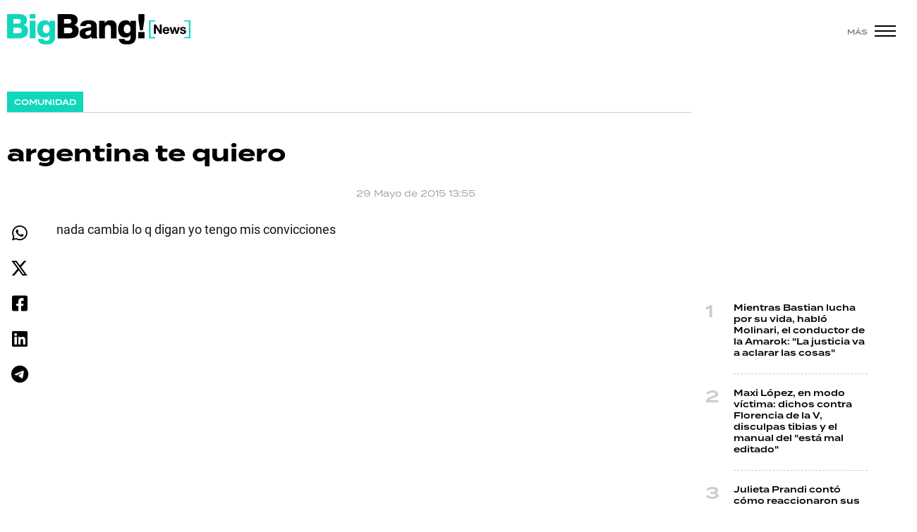

--- FILE ---
content_type: text/html; charset=ISO-8859-1
request_url: https://www.bigbangnews.com/comunidad/argentina-te-quiero-n1827
body_size: 7303
content:
<!DOCTYPE html>
<html lang="es">
<head>
	<title>argentina te quiero - Big Bang! News</title>
    <meta charset="iso-8859-1" />	
	<meta name="description" content="" />	
	<meta name="keywords" content="" />
                            
            <link rel="canonical" href="https://www.bigbangnews.com/comunidad/argentina-te-quiero-n1827" />
        <meta name="robots" content="index, follow, max-image-preview:large"/>
    <link rel="amphtml" href="https://www.bigbangnews.com/comunidad/argentina-te-quiero-n1827/amp"/>
    <meta property="og:url" content="https://www.bigbangnews.com/comunidad/argentina-te-quiero-n1827" />
    <meta property="og:title" content="argentina te quiero" />
    <meta property="og:description" content="" />
        
    
    <meta name="og:type" content="article" />
    <meta name="og:site_name" content="Big Bang! News" />
    <meta name="og:region" content="Buenos Aires" />
    <meta name="og:country-name" content="Argentina" />   
    
    <meta name="twitter:card" content="summary_large_image" />
    <meta name="twitter:title" content="argentina te quiero - Big Bang! News" />
     
        <meta name="twitter:site" content="@bigbangnw" />
    <meta name="twitter:creator" content="@bigbangnw" />
        
    <meta name="twitter:domain" content="https://www.bigbangnews.com/" />
    <meta name="twitter:description" content="" />   
    <script type="application/ld+json">
    [
    {
        "@context": "http:\/\/schema.org",
        "@type": "NewsArticle",
        "headline": "argentina te quiero",
        "url": "https:\/\/www.bigbangnews.com\/comunidad\/argentina-te-quiero-n1827",
        "dateCreated": "2023-10-26T16:31:03-03:00",
        "dateModified": "2023-10-26T16:31:03-03:00",
        "datePublished": "2015-05-29T13:55:00-03:00",
        "articleSection": "Comunidad",
        "keywords": "",
        "publisher": {
            "@type": "Organization",
            "@name": "Big Bang! News",
            "logo": {
                "@type": "ImageObject",
                "url": "https:\/\/statics.bigbangnews.com\/bbn\/img\/global\/og_image.jpg",
                "width": "350",
                "height": "350"
            }
        },
        "mainEntityOfPage": {
            "@type": "WebPage",
            "@id": "https:\/\/www.bigbangnews.com\/comunidad\/argentina-te-quiero-n1827"
        },
        "author": {
            "@type": "Person",
            "name": "Big Bang! News"
        },
        "image": "https:\/\/statics.bigbangnews.com\/bbn\/img\/global\/og_image.jpg"
    },
    {
        "@context": "http:\/\/schema.org",
        "@type": "BreadcrumbList",
        "itemListElement": [
            {
                "@type": "ListItem",
                "position": "1",
                "name": "Comunidad",
                "item": "https:\/\/www.bigbangnews.com\/comunidad\/"
            },
            {
                "@type": "ListItem",
                "position": "2",
                "name": "argentina te quiero"
            }
        ]
    }
]
</script>  
        <meta name="theme-color" content="#ffffff">
    <meta name="msapplication-navbutton-color" content="#ffffff">
    <meta name="apple-mobile-web-app-status-bar-style" content="#ffffff"> 
          	  
	<meta name="author" content="Sourtech">
    <meta name="generator" content="AmuraCMS powered by Sourtech" />
    <meta name="viewport" content="width=device-width, initial-scale=1">
    <link rel="dns-prefetch" href="//use.typekit.net" />	
    <link rel="dns-prefetch" href="//cdnjs.cloudflare.com" />
    <link rel="dns-prefetch" href="//unpkg.com" />
    <link rel="preconnect" href="https://use.typekit.net">
	    <link rel="dns-prefetch" href="//statics.bigbangnews.com/"/>
<link rel="preconnect" href="https://statics.bigbangnews.com/"/>
<link rel="manifest" href="https://statics.bigbangnews.com/bbn/manifest.json" />


  
 
<link rel="preload" href="https://use.typekit.net/fpk5gwe.css" as="style" onload="this.onload=null;this.rel='stylesheet'">
<link rel="preload" href="https://cdnjs.cloudflare.com/ajax/libs/font-awesome/6.4.2/css/all.min.css" as="style" onload="this.onload=null;this.rel='stylesheet'">
<link rel="preload" href="https://cdnjs.cloudflare.com/ajax/libs/Swiper/7.0.2/swiper-bundle.css" as="style" onload="this.onload=null;this.rel='stylesheet'">
<link type="text/css" rel="stylesheet" href="https://statics.bigbangnews.com/bbn/css/bbn.css?v=1698435556" />
        
    <link rel="shortcut icon" href="https://statics.bigbangnews.com/bbn/img/global/favicon.svg"/>
	<link rel="icon" href="https://statics.bigbangnews.com/bbn/img/global/favicon.svg" sizes="302x241" />
	<link rel="apple-touch-icon" href="https://statics.bigbangnews.com/bbn/img/global/favicon.svg" />
	<meta name="msapplication-TileImage" content="https://statics.bigbangnews.com/bbn/img/global/favicon.svg" />   
        	
		<!-- Google tag (gtag.js) -->
		<script async src="https://www.googletagmanager.com/gtag/js?id=G-WS7PMV70WB"></script>
		<script>
		  window.dataLayer = window.dataLayer || [];
		  function gtag(){dataLayer.push(arguments);}
		  gtag('js', new Date());
		  gtag('config', 'G-WS7PMV70WB');
		</script>

		<!-- Analytics UA -->
        <script async src="https://www.googletagmanager.com/gtag/js?id=UA-61614637-1"></script>
        <script>
          window.dataLayer = window.dataLayer || [];
          function gtag(){dataLayer.push(arguments);}
          gtag('js', new Date());

          gtag('config', 'UA-61614637-1');
        </script>

        <!-- OneSignal -->
        <script src="https://cdn.onesignal.com/sdks/web/v16/OneSignalSDK.page.js" defer></script>
        <script>
          window.OneSignalDeferred = window.OneSignalDeferred || [];
          OneSignalDeferred.push(function(OneSignal) {
            OneSignal.init({
              appId: "14f8ea84-fe79-4e0e-ae1b-0a6e5b6b43ef",
            });
          });
        </script>

	                 
            
                                    <script async src="https://securepubads.g.doubleclick.net/tag/js/gpt.js"></script>
    <script>
    var active_pre = false;        
    window.googletag = window.googletag || {cmd: []};
    googletag.cmd.push(function() {
        googletag.defineSlot('/31503472/bigbangnews.com/Desk_Nota_Top', [[970, 90], [728, 90], [970, 250]], 'ads_Top').addService(googletag.pubads());
        googletag.defineSlot('/31503472/bigbangnews.com/Desk_Nota_LD1', [[300, 250], [300, 600]], 'ads_LD1').addService(googletag.pubads());
        googletag.defineSlot('/31503472/bigbangnews.com/Desk_Nota_LD2', [[300, 250], [300, 600]], 'ads_LD2').addService(googletag.pubads());
        googletag.defineSlot('/31503472/bigbangnews.com/Desk_Nota_LD3', [[300, 250], [300, 600]], 'ads_LD3').addService(googletag.pubads());
        googletag.defineSlot('/31503472/bigbangnews.com/Desk_Nota_VideoOutstream', [['fluid'],[1, 1], [300, 1], [300, 250]], 'ads_VideoOutstream').addService(googletag.pubads());
        googletag.defineSlot('/31503472/bigbangnews.com/Desk_Nota_Middle1', [728, 90], 'ads_Middle1').addService(googletag.pubads());
        googletag.defineSlot('/31503472/bigbangnews.com/Desk_Nota_Middle2', [728, 90], 'ads_Middle2').addService(googletag.pubads());
        googletag.defineSlot('/31503472/bigbangnews.com/Desk_Nota_Zocalo', [[970, 90], [728, 90]], 'ads_Zocalo').addService(googletag.pubads());
        googletag.defineSlot('/31503472/bigbangnews.com/Desk_Nota_vSlider', [1, 1], 'ads_vSlider').addService(googletag.pubads());
        googletag.defineSlot('/31503472/bigbangnews.com/Desk_Nota_ITT', [1, 1], 'ads_ITT').addService(googletag.pubads());
        
        googletag.pubads().setTargeting('Seccion', '16');          
        googletag.pubads().setTargeting('Tema', '0');
        googletag.pubads().setTargeting('Formato', '1');        
        googletag.pubads().enableSingleRequest();
        googletag.pubads().collapseEmptyDivs();
        googletag.enableServices();
        googletag.pubads().addEventListener('slotRenderEnded',
    function(event) {
        var slot = event.slot;
        if(slot.getSlotElementId()=='ads_ITT'){
            if(!event.isEmpty){
                active_pre = true;
                console.group(
                  'Slot', slot.getSlotElementId(), 'finished rendering.');

                console.log('Advertiser ID:', event.advertiserId);
                console.log('Campaign ID: ', event.campaignId);
                console.log('Creative ID: ', event.creativeId);
                console.log('Is empty?:', event.isEmpty);
                console.log('Line Item ID:', event.lineItemId);
                console.log('Size:', event.size);
                console.log('Source Agnostic Creative ID:',
                          event.sourceAgnosticCreativeId);
                console.log('Source Agnostic Line Item ID:',
                          event.sourceAgnosticLineItemId);
                console.groupEnd();
            }
        }
    }
);     });
    </script>
             
            </head>
<body>
	<div id="bn"></div>
    	         
        		<main id="front" class="bbn " data-root=https://www.bigbangnews.com/>      
	    <header class="header reducido">
	<div class="wrapper">
		<div class="top-header">
			<div class="grid col-1-3 fix-height">
				<div class="column">
					<div class="logo-head"><a href="https://www.bigbangnews.com/" title="Big Bang! News"><img src="https://statics.bigbangnews.com/bbn/img/global/logo-big-bang-news-stiky.svg" class="cst_img" alt="Big Bang! News" width="261" height="43"></a></div>
				</div>
			</div>
		</div>
		<div class="hamburger">
			<span>Más</span>
			<div class="hamburger-inner">
				<div class="bar bar1"></div>
				<div class="bar bar2"></div>
				<div class="bar bar3"></div>
				<div class="bar bar4"></div>
			</div>
		</div>
	</div>
</header>
  	
  
    <div class="ficha-container">
	<div class="wrapper">
        		<div class="grid cl-3-1">			
			<div class="column">
                <div class="article infinit">
                    <div class="tag-categori"><a href="https://www.bigbangnews.com/comunidad/" title="Comunidad"><span>Comunidad</span></a></div> 
                    <article class="precontent obsAmuraArticle" data-link="https://www.bigbangnews.com/comunidad/argentina-te-quiero-n1827" data-title="argentina te quiero">
                                                <h1 class="tit-ficha">argentina te quiero</h1>
                        <h2 class="sufix-ficha"></h2>
                    </article>
                    <div class="grid cl-2">
                        	<p class="autor">
							 
	</p>
	<span class="adate">29 Mayo de 2015 13:55</span>
 
                    </div>				
                     

                     <section class="content">
	<div class="grid cl-50-rest-nobreak">
		<div class="column">
			<div class="sticky-area">
				<div class="redes-share">
					<div class="items unique">
    <a href="#" class="redlink" title="Whatsapp" onclick="javascript:trackSocial('whatsapp', 'https://www.bigbangnews.com/comunidad/argentina-te-quiero-n1827', 'argentina\x20te\x20quiero');return false"><i class="fab fa-whatsapp"></i></a>    
    <a href="#" class="redlink" title="Twitter" onclick="javascript:trackSocial('twitter', 'https://www.bigbangnews.com/comunidad/argentina-te-quiero-n1827', 'argentina\x20te\x20quiero');return false"><i class="fa-brands fa-x-twitter"></i></a>
    <a href="#" class="redlink" title="Facebook" onclick="javascript:trackSocial('facebook', 'https://www.bigbangnews.com/comunidad/argentina-te-quiero-n1827');return false"><i class="fab fa-facebook-square"></i></a> 
    <a href="#" class="redlink" title="Linkedin" onclick="javascript:trackSocial('linkedin', 'https://www.bigbangnews.com/comunidad/argentina-te-quiero-n1827', 'argentina\x20te\x20quiero');return false"><i class="fab fa-linkedin"></i></a> 
    <a href="#" class="redlink d-sm-none" title="Telegram" onclick="javascript:trackSocial('telegram', 'https://www.bigbangnews.com/comunidad/argentina-te-quiero-n1827', 'argentina\x20te\x20quiero');return false"><i class="fab fa-telegram-plane"></i></a>        
</div>


   				</div>
			</div>
		</div>
		<div class="column">
			            	



                            	        <p>nada cambia lo q digan yo tengo mis convicciones 
          
                            	          
          
    	




            	 			                         			
		</div>
	</div>
</section>

                               </div>
                <div id="obsAmuraNews"></div>
                 				
			</div>
			<div class="column">
       			         
        



    				                    			                						    
    <div class="statics_module" style="overflow: initial">
        <div class='bnc'><div id='ads_LD1' style='width: 300px; min-height: 250px' class='bnw'><script>googletag.cmd.push(function() { googletag.display('ads_LD1'); });</script></div></div>
    </div>
							
                        				                    			                							 
	<ul class="number-list">
		 
		<li><a href="https://www.bigbangnews.com/policiales/mientras-bastian-lucha-su-vida-hablo-molinari-conductor-amarok-la-justicia-va-aclarar-cosas-n99262" title="Mientras Bastian lucha por su vida, habló Molinari, el conductor de la Amarok: &quot;La justicia va a aclarar las cosas&quot;">Mientras Bastian lucha por su vida, habló Molinari, el conductor de la Amarok: "La justicia va a aclarar las cosas"</a> </li>
		 
		<li><a href="https://www.bigbangnews.com/show/maxi-lopez-modo-victima-dichos-florencia-v-disculpas-tibias-manual-esta-mal-editado-n99271" title="Maxi López, en modo víctima: dichos contra Florencia de la V, disculpas tibias y el manual del &quot;está mal editado&quot;">Maxi López, en modo víctima: dichos contra Florencia de la V, disculpas tibias y el manual del "está mal editado"</a> </li>
		 
		<li><a href="https://www.bigbangnews.com/show/julieta-prandi-conto-como-reaccionaron-sus-hijos-condena-su-padre-mucho-miedo-n96832" title="Julieta Prandi contó cómo reaccionaron sus hijos ante la condena de su padre: &quot;Mucho miedo&quot;">Julieta Prandi contó cómo reaccionaron sus hijos ante la condena de su padre: "Mucho miedo"</a> </li>
		 
		<li><a href="https://www.bigbangnews.com/policiales/sobreseyeron-jorge-corcho-rodriguez-causa-lavado-dinero-n97380" title="Sobreseyeron a Jorge &quot;Corcho&quot; Rodríguez en la causa por lavado de dinero">Sobreseyeron a Jorge "Corcho" Rodríguez en la causa por lavado de dinero</a> </li>
		 
		<li><a href="https://www.bigbangnews.com/show/entre-lagrimas-malestar-alivio-asi-fue-reaccion-julieta-prandi-conocer-veredicto-siento-hoy-empiezo-vivir-n96802" title="Entre lágrimas, malestar y alivio, así fue la reacción de Julieta Prandi al conocer el veredicto: &quot;Siento que hoy empiezo a vivir&quot;">Entre lágrimas, malestar y alivio, así fue la reacción de Julieta Prandi al conocer el veredicto: "Siento que hoy empiezo a vivir"</a> </li>
			</ul>
							
                        				                    			 
				<div class="sticky-area">
											    
    <div class="statics_module" style="overflow: initial">
        <div class='bnc'><div id='ads_LD2' style='width: 300px; min-height: 250px' class='bnw'><script>googletag.cmd.push(function() { googletag.display('ads_LD2'); });</script></div></div>
    </div>
							
				</div>					
			             

  

         			
			</div>			
		</div>

        <div class="modulos">
	<div class="wrapper">
		<div class="relacionados">
			<div class="tit-section"><span>&Uacute;ltimas noticias</span></div>
																			
<div class="grid cl-4">
	 
		<article class="noti-box">
						<figure>
		<a href="https://www.bigbangnews.com/politica/enroque-blue-newman-boy-asume-obras-publicas-termina-mandato-fantasma-martin-maccarone-n99275" title="Enroque blue: un Newman boy asume en Obras Públicas y se termina el mandato fantasma de Martín Maccarone" class="wlz" data-mod="26" data-col="4">				 								<picture>
				<source type="image/webp" media="(min-width: 1000px)" srcset="https://statics.bigbangnews.com/2026/01/crop/696d93d531105__450x283.webp">
				<img class="cst_img" loading="lazy" src="https://statics.bigbangnews.com/2026/01/crop/696d93d531105__450x283.webp" width="450" height="283" alt="El macrista Carlos Frugoni es el nuevo funcionario a cargo de la Coordinación de Infraestructura del Ministerio de Economía."  >
			</picture>
				

					
	</a></figure>
			<div class="info">
				 
			<p class="volanta"><i class="bomb"></i>Más sucios que una papa</p>
				<h2 class="tit"><a href="https://www.bigbangnews.com/politica/enroque-blue-newman-boy-asume-obras-publicas-termina-mandato-fantasma-martin-maccarone-n99275" title="Enroque blue: un Newman boy asume en Obras Públicas y se termina el mandato fantasma de Martín Maccarone" >Enroque blue: un Newman boy asume en Obras Públicas y se termina el mandato fantasma de Martín Maccarone</a></h2>
											</div>
		</article>
	 
		<article class="noti-box">
						<figure>
		<a href="https://www.bigbangnews.com/deportes/la-pasion-negocia-pasa-consigan-entradas-mundial-2026-n99273" title="La pasión no se negocia: qué pasa con los que no consigan entradas para el Mundial 2026" class="wlz" data-mod="26" data-col="4">				 								<picture>
				<source type="image/webp" media="(min-width: 1000px)" srcset="https://statics.bigbangnews.com/2026/01/crop/696a761fada91__450x283.webp">
				<img class="cst_img" loading="lazy" src="https://statics.bigbangnews.com/2026/01/crop/696a761fada91__450x283.webp" width="450" height="283" alt="Argentina se posicionó dentro del Top 10 de países que más entradas solicitaron"  >
			</picture>
				

					
	</a></figure>
			<div class="info">
				 
			<p class="volanta"><i class="bomb"></i>Fiebre mundialista</p>
				<h2 class="tit"><a href="https://www.bigbangnews.com/deportes/la-pasion-negocia-pasa-consigan-entradas-mundial-2026-n99273" title="La pasión no se negocia: qué pasa con los que no consigan entradas para el Mundial 2026" >La pasión no se negocia: qué pasa con los que no consigan entradas para el Mundial 2026</a></h2>
											</div>
		</article>
	 
		<article class="noti-box">
						<figure>
		<a href="https://www.bigbangnews.com/actualidad/despues-15-dias-flamear-frente-casa-rosada-bandera-argentina-aparecio-destruida-inoperancia-estatal-n99270" title="Después de 15 días de no flamear frente a Casa Rosada, la bandera argentina apareció destruida: inoperancia estatal" class="wlz" data-mod="26" data-col="4">				 								<picture>
				<source type="image/webp" media="(min-width: 1000px)" srcset="https://statics.bigbangnews.com/2026/01/crop/696a640fcaa9d__450x283.webp">
				<img class="cst_img" loading="lazy" src="https://statics.bigbangnews.com/2026/01/crop/696a640fcaa9d__450x283.webp" width="450" height="283" alt="Bandera de Casa Rosada flamea rota"  >
			</picture>
				

					
	</a></figure>
			<div class="info">
				 
			<p class="volanta"><i class="bomb"></i>Síntoma de la época</p>
				<h2 class="tit"><a href="https://www.bigbangnews.com/actualidad/despues-15-dias-flamear-frente-casa-rosada-bandera-argentina-aparecio-destruida-inoperancia-estatal-n99270" title="Después de 15 días de no flamear frente a Casa Rosada, la bandera argentina apareció destruida: inoperancia estatal" >Después de 15 días de no flamear frente a Casa Rosada, la bandera argentina apareció destruida: inoperancia estatal</a></h2>
											</div>
		</article>
	 
		<article class="noti-box">
						<figure>
		<a href="https://www.bigbangnews.com/politica/10-anos-detencion-milagro-sala-como-esta-su-salud-cuando-podrian-otorgarle-libertad-condicional-n99272" title="10 años de la detención de Milagro Sala: cómo está su salud y cuándo podrían otorgarle libertad condicional" class="wlz" data-mod="26" data-col="4">				 								<picture>
				<source type="image/webp" media="(min-width: 1000px)" srcset="https://statics.bigbangnews.com/2026/01/crop/696a723a93e5c__450x283.webp">
				<img class="cst_img" loading="lazy" src="https://statics.bigbangnews.com/2026/01/crop/696a723a93e5c__450x283.webp" width="450" height="283" alt="Milagro Sala"  >
			</picture>
				

					
	</a></figure>
			<div class="info">
				 
			<p class="volanta"><i class="bomb"></i>¡Justicia!</p>
				<h2 class="tit"><a href="https://www.bigbangnews.com/politica/10-anos-detencion-milagro-sala-como-esta-su-salud-cuando-podrian-otorgarle-libertad-condicional-n99272" title="10 años de la detención de Milagro Sala: cómo está su salud y cuándo podrían otorgarle libertad condicional" >10 años de la detención de Milagro Sala: cómo está su salud y cuándo podrían otorgarle libertad condicional</a></h2>
											</div>
		</article>
	 
		<article class="noti-box">
						<figure>
		<a href="https://www.bigbangnews.com/politica/la-ultima-jugarreta-manuel-adorni-asegurarse-dnu-reformista-side-n99274" title="La última jugarreta de Manuel Adorni para asegurarse el DNU reformista de la SIDE" class="wlz" data-mod="26" data-col="4">				 								<picture>
				<source type="image/webp" media="(min-width: 1000px)" srcset="https://statics.bigbangnews.com/2025/12/crop/6938730952d7d__450x283.webp">
				<img class="cst_img" loading="lazy" src="https://statics.bigbangnews.com/2025/12/crop/6938730952d7d__450x283.webp" width="450" height="283" alt="Manuel Adorni"  >
			</picture>
				

					
	</a></figure>
			<div class="info">
				 
			<p class="volanta"><i class="bomb"></i>Tensión</p>
				<h2 class="tit"><a href="https://www.bigbangnews.com/politica/la-ultima-jugarreta-manuel-adorni-asegurarse-dnu-reformista-side-n99274" title="La última jugarreta de Manuel Adorni para asegurarse el DNU reformista de la SIDE" >La última jugarreta de Manuel Adorni para asegurarse el DNU reformista de la SIDE</a></h2>
											</div>
		</article>
	 
		<article class="noti-box">
						<figure>
		<a href="https://www.bigbangnews.com/show/maxi-lopez-modo-victima-dichos-florencia-v-disculpas-tibias-manual-esta-mal-editado-n99271" title="Maxi López, en modo víctima: dichos contra Florencia de la V, disculpas tibias y el manual del &quot;está mal editado&quot;" class="wlz" data-mod="26" data-col="4">				 								<picture>
				<source type="image/webp" media="(min-width: 1000px)" srcset="https://statics.bigbangnews.com/2026/01/crop/696a666142931__450x283.webp">
				<img class="cst_img" loading="lazy" src="https://statics.bigbangnews.com/2026/01/crop/696a666142931__450x283.webp" width="450" height="283" alt="Maxi López y Florencia de la V"  >
			</picture>
				

					
	</a></figure>
			<div class="info">
				 
			<p class="volanta"><i class="bomb"></i>Jugó la típica carta</p>
				<h2 class="tit"><a href="https://www.bigbangnews.com/show/maxi-lopez-modo-victima-dichos-florencia-v-disculpas-tibias-manual-esta-mal-editado-n99271" title="Maxi López, en modo víctima: dichos contra Florencia de la V, disculpas tibias y el manual del &quot;está mal editado&quot;" >Maxi López, en modo víctima: dichos contra Florencia de la V, disculpas tibias y el manual del "está mal editado"</a></h2>
											</div>
		</article>
	 
		<article class="noti-box">
						<figure>
		<a href="https://www.bigbangnews.com/policiales/julio-iglesias-rompio-silencio-denuncias-abuso-sexual-eligio-victimizarse-comunicado-autocritica-n99269" title="Julio Iglesias rompió el silencio por las denuncias de abuso sexual y eligió victimizarse en un comunicado sin autocrítica" class="wlz" data-mod="26" data-col="4">				 								<picture>
				<source type="image/webp" media="(min-width: 1000px)" srcset="https://statics.bigbangnews.com/2026/01/crop/696a5a83bca96__450x283.webp">
				<img class="cst_img" loading="lazy" src="https://statics.bigbangnews.com/2026/01/crop/696a5a83bca96__450x283.webp" width="450" height="283" alt="Julio Iglesias"  >
			</picture>
				

					
	</a></figure>
			<div class="info">
				 
			<p class="volanta"><i class="bomb"></i>No se hizo cargo</p>
				<h2 class="tit"><a href="https://www.bigbangnews.com/policiales/julio-iglesias-rompio-silencio-denuncias-abuso-sexual-eligio-victimizarse-comunicado-autocritica-n99269" title="Julio Iglesias rompió el silencio por las denuncias de abuso sexual y eligió victimizarse en un comunicado sin autocrítica" >Julio Iglesias rompió el silencio por las denuncias de abuso sexual y eligió victimizarse en un comunicado sin autocrítica</a></h2>
											</div>
		</article>
	 
		<article class="noti-box">
						<figure>
		<a href="https://www.bigbangnews.com/tendencias/vuelve-euphoria-rosalia-zendaya-misma-pantalla-una-locura-n99268" title="Vuelve Euphoria: Rosalía y Zendaya en la misma pantalla es una locura" class="wlz" data-mod="26" data-col="4">				 								<picture>
				<source type="image/webp" media="(min-width: 1000px)" srcset="https://statics.bigbangnews.com/2026/01/crop/696a56b84c09a__450x283.webp">
				<img class="cst_img" loading="lazy" src="https://statics.bigbangnews.com/2026/01/crop/696a56b84c09a__450x283.webp" width="450" height="283" alt="Euphoria, tercera temporada"  >
			</picture>
				

					
	</a></figure>
			<div class="info">
				 
			<p class="volanta"><i class="bomb"></i>Se pone bueno</p>
				<h2 class="tit"><a href="https://www.bigbangnews.com/tendencias/vuelve-euphoria-rosalia-zendaya-misma-pantalla-una-locura-n99268" title="Vuelve Euphoria: Rosalía y Zendaya en la misma pantalla es una locura" >Vuelve Euphoria: Rosalía y Zendaya en la misma pantalla es una locura</a></h2>
								    <p class="aut">
            <span>Por</span> <a href="https://www.bigbangnews.com/autor/raul-bertuccelli-a48" title="Raúl Bertuccelli">Raúl Bertuccelli</a>
            
    </p>   
			</div>
		</article>
	 
</div>

  	
		</div>	
	</div>
</div>
    </div>
</div>  


	<footer class="bbn">
    <footer class="footer">
	<div class="wrapper">
		<div class="grid xs-col-2-reverse">
			<div class="column">
				<div class="marca">
					<a href="https://www.bigbangnews.com/" title="Big Bang! News" class="logo-foot"><img src="https://statics.bigbangnews.com/bbn/img/global/logo-big-bang-news-foot.svg" alt="Big Bang! News" width="261" height="44"></a>
					<p>Agencia de noticias y medios de comunicación</p>
				</div>
				<div class="slogan">La realidad <br>que te explota <br>en la cara</div>
			</div>
			<div class="column">
				<div class="redes">
					<ul>
															<li><a href="https://www.facebook.com/bigbangnw/" target="_blank" rel="noopener nofollow" aria-label="Facebook">Facebook</a></li>
	 
			<li><a href="https://twitter.com/bigbangnw" target="_blank" rel="noopener nofollow" aria-label="Twitter">Twitter</a></li>
	    
			<li><a href="https://www.youtube.com/channel/UCrH1HwkY25JqhlsvW3QaFPQ" target="_blank" rel="noopener nofollow" aria-label="Youtube">Youtube</a></li>
	 
			<li><a href="https://www.instagram.com/bigbangnws/" target="_blank" rel="noopener nofollow" aria-label="Instagram">Instagram</a></li>
	                    
	                     
									</ul>
					<span class="tit">seguinos</span>
				</div>
			</div>
		</div>

		<p class="legal group">
			Propietario: Quinta Columna S.A.<br>
			Directora: Manuela Fernández Mendy<br>
			Domicilio: Humboldt 1493 - CABA<br>
			RNPI: 5222533<br>
			Edición N°: 20032183 - Lunes 19 de Enero 2026
		</p>

		<div class="grid xs-col-2-reverse">
			<div class="column">				
				<p class="legal">© 2015-2026 Big Bang News. Todos los derechos reservados.</p>
			</div>
			<div class="column">
				<p class="legal tr">
                                                            <a href="https://www.bigbangnews.com/politicas-privacidad" title="Políticas de Privacidad" >Políticas de Privacidad</a>
                                        
                                                            <a href="https://www.bigbangnews.com/terminos-condiciones" title="Términos y condiciones" >Términos y condiciones</a>
                                        
                                                            <a href="https://www.bigbangnews.com/comercial" title="Comercial" >Comercial</a>
                                        
                                                            <a href="https://www.bigbangnews.com/rss" title="RSS" >RSS</a>
                                        
                  					
				</p>
			</div>
		</div>
		<div class="powered">
			<a href="https://www.amuracms.com" rel="noopener" target="_blank" title="Power by AmuraCMS"><img src="https://statics.bigbangnews.com/bbn/img/global/amura.svg" alt="AmuraCMS" width="100" height="13"></a>
		</div>   		
	</div>
</footer>

<div class="menu-overlay">
	<div class="wrapper">
		<span id="close-menu" class="close">Cerrar</span>
		<div class="grid cl-2-menu">
			<div class="column">
				<nav class="menu-prpal">
					<ul>
																		<li><a href="https://www.bigbangnews.com/show/" title="Show" >Show</a></li>
						                    
																		<li><a href="https://www.bigbangnews.com/politica/" title="Política" >Política</a></li>
						                    
																		<li><a href="https://www.bigbangnews.com/actualidad/" title="Actualidad" >Actualidad</a></li>
						                    
																		<li><a href="https://www.bigbangnews.com/policiales/" title="Policiales" >Policiales</a></li>
						                    
																		<li><a href="https://www.bigbangnews.com/tendencias/" title="Tendencias" >Tendencias</a></li>
						                    
																		<li><a href="https://www.bigbangnews.com/gran-hermano/" title="Gran Hermano" >Gran Hermano</a></li>
						                    
																		<li><a href="https://www.bigbangnews.com/deportes/" title="Deportes" >Deportes</a></li>
						                    
																		<li><a href="https://www.bigbangnews.com/videogaleria/" title="Videos" >Videos</a></li>
						                    
																		<li><a href="https://www.bigbangnews.com/tecnologia/" title="Tecnología" >Tecnología</a></li>
						                    
											                    
											                    
											                    
					 
					</ul>
				</nav>
			</div>
			<div class="column">
				<nav class="menu-secund">
					<ul>
													                    
													                    
													                    
													                    
													                    
													                    
													                    
													                    
													                    
																					<li><a href="https://www.bigbangnews.com/recetas-cocina/" title="Recetas" >Recetas</a></li>
							                    
																					<li><a href="https://www.bigbangnews.com/palabras/" title="Palabras" >Palabras</a></li>
							                    
																					<li><a href="https://www.bigbangnews.com/horoscopo/" title="Horóscopo" >Horóscopo</a></li>
							                    
						 
					</ul>
				</nav>
				<div class="redes-overlay">
					<strong>Seguinos</strong>
					<div class="redes">
															<a href="https://www.facebook.com/bigbangnw/" target="_blank" rel="noopener nofollow" aria-label="Facebook"><i class="fab fa-facebook-f"></i></a>
	 
			<a href="https://twitter.com/bigbangnw" target="_blank" rel="noopener nofollow" aria-label="Twitter"><i class="fa-brands fa-x-twitter"></i></a>
		                     
			<a href="https://www.youtube.com/channel/UCrH1HwkY25JqhlsvW3QaFPQ" target="_blank" rel="noopener nofollow" aria-label="Youtube"><i class="fab fa-youtube"></i></a>
	             
			<a href="https://www.instagram.com/bigbangnws/" target="_blank" rel="noopener nofollow" aria-label="Instagram"><i class="fab fa-instagram"></i></a>
	                     
	 
		  
	 
									</div>
				</div>
				<div class="search">
					<form id="search" class="frmSearch" method="get" action="https://www.bigbangnews.com/search">
						<input type="search" name="q" placeholder="Buscar" class="search-input">
					</form>
				</div>
			</div>
		</div>
	</div>
</div>  
</footer>
        <div class="publicidad_footer_sticky" >
        <div class="cont_sticky">
            <div class="contenedor_publicidad">
                <div class="close_sticky">
                    <div class="closes">
                        <img src="https://statics.bigbangnews.com/bbn/img/global/cancel.svg" alt="close ADS">
                    </div>      
                </div>                 
                
                                            <div id='ads_Zocalo'>
                          <script>
                            googletag.cmd.push(function() { googletag.display('ads_Zocalo'); });
                          </script>
                        </div>
                    
                            </div>                
        </div>  
    </div> 
        <div class="pre-home-amura">
    <div class="inner-flex-container">
        <button class="close-banner" aria-label="Cerrar">
            <span>CERRAR</span>            
        </button>
        <div class="count-down">10</div>
        <div id="ads_ITT">
          <script>
            googletag.cmd.push(function() { googletag.display('ads_ITT'); });
          </script>
        </div>
    </div>
</div>


<script>
    const phAmura = document.querySelector(".pre-home-amura");
    const btnClose = document.querySelector(".pre-home-amura .close-banner");
    const close_sticky = document.querySelector(".close_sticky");
    const footerADS = document.querySelector(".publicidad_footer_sticky");
    
    window.onload = function(event) {
        setTimeout((function () {
            if(active_pre){
                phAmura.classList.add("ready");
                var timeleft = 10;
                var downloadTimer = setInterval(function(){
                    if(timeleft <= 0){
                        clearInterval(downloadTimer);
                        phAmura.classList.remove("ready");
                        phAmura.classList.add("no-display");
                    } else {
                        document.querySelector(".count-down").innerHTML  = timeleft;
                    }              
                    timeleft -= 1;
                }, 1e3);            
            }        
        }), 1e3);
        
        window.onscroll = function() {            
            footerADS.style.display = 'block';
        };        
    };
    
    btnClose.addEventListener("click", (function () {
        phAmura.classList.remove("ready"); 
        phAmura.classList.add("no-display");
    })); 
    
    close_sticky.addEventListener('click',e =>{
        e.preventDefault();
        footerADS.remove();
    });   
  
</script>     


	</main> 
   

<script src="https://statics.bigbangnews.com/bbn/js/init.js?v=1701977844" defer></script>
<script src="https://statics.bigbangnews.com/bbn/js/news.js?v=1698266744" defer></script>

<script defer src="https://static.cloudflareinsights.com/beacon.min.js/vcd15cbe7772f49c399c6a5babf22c1241717689176015" integrity="sha512-ZpsOmlRQV6y907TI0dKBHq9Md29nnaEIPlkf84rnaERnq6zvWvPUqr2ft8M1aS28oN72PdrCzSjY4U6VaAw1EQ==" data-cf-beacon='{"version":"2024.11.0","token":"9d89b4c9a96447e482e630eb40eb6fc2","r":1,"server_timing":{"name":{"cfCacheStatus":true,"cfEdge":true,"cfExtPri":true,"cfL4":true,"cfOrigin":true,"cfSpeedBrain":true},"location_startswith":null}}' crossorigin="anonymous"></script>
</body>
</html>

--- FILE ---
content_type: text/html; charset=utf-8
request_url: https://www.google.com/recaptcha/api2/aframe
body_size: 268
content:
<!DOCTYPE HTML><html><head><meta http-equiv="content-type" content="text/html; charset=UTF-8"></head><body><script nonce="xuc_glaPPHDIRHTHXK9F2A">/** Anti-fraud and anti-abuse applications only. See google.com/recaptcha */ try{var clients={'sodar':'https://pagead2.googlesyndication.com/pagead/sodar?'};window.addEventListener("message",function(a){try{if(a.source===window.parent){var b=JSON.parse(a.data);var c=clients[b['id']];if(c){var d=document.createElement('img');d.src=c+b['params']+'&rc='+(localStorage.getItem("rc::a")?sessionStorage.getItem("rc::b"):"");window.document.body.appendChild(d);sessionStorage.setItem("rc::e",parseInt(sessionStorage.getItem("rc::e")||0)+1);localStorage.setItem("rc::h",'1768807154568');}}}catch(b){}});window.parent.postMessage("_grecaptcha_ready", "*");}catch(b){}</script></body></html>

--- FILE ---
content_type: image/svg+xml
request_url: https://statics.bigbangnews.com/bbn/img/global/iso-bbn-bomb-withe.svg
body_size: 269
content:
<svg width="389" height="300" viewBox="0 0 389 300" fill="none" xmlns="http://www.w3.org/2000/svg">
<g clip-path="url(#clip0_318_1206)">
<path d="M39.0339 132.854V164.318L9.28429 154.072L0.714355 179.097L31.1775 188.878L10.9484 213.901L32.3643 230.836L51.3975 203.666L70.2095 230.836L91.6274 213.905L72.5942 188.882L103.052 179.101L94.004 154.075L65.2051 164.322V132.854H39.0339Z" fill="#10D7BC"/>
<path d="M366.632 46.347C344.386 46.3247 322.286 49.9526 301.211 57.0866L298.24 51.4972C296.569 48.3483 294.295 45.5599 291.548 43.2914C288.801 41.0229 285.635 39.3187 282.23 38.2762C278.825 37.2336 275.249 36.8731 271.705 37.2153C268.161 37.5575 264.719 38.5957 261.576 40.2705L254.464 44.0703C239.355 20.8254 222.547 6.66733 204.356 1.85047C188.021 -2.48829 171.476 0.822418 155.218 11.6888C126.038 31.1818 123.621 63.8757 134.174 87.6496C140.674 102.302 138.168 114.676 138.168 114.676L137.876 115.524L137.859 116.815C137.614 118.831 134.59 137.053 105.717 149.563L114.409 173.617C156.401 156.063 162.39 126.373 163.215 119.591C164.071 115.167 166.567 97.7574 157.474 77.2712C151.449 63.704 151.421 44.9267 169.362 32.9494C179.418 26.2301 188.743 24.1401 197.841 26.5446C211.027 30.0379 222.604 42.3566 231.84 56.1165L227.11 58.6476C220.761 62.0336 216.015 67.8059 213.914 74.6958C211.813 81.5856 212.53 89.029 215.906 95.3899L221.908 106.68C183.844 144.935 162.504 196.762 162.578 250.771C162.578 363.64 253.944 455.156 366.631 455.156C479.347 455.156 570.715 363.64 570.715 250.771C570.715 137.871 479.349 46.359 366.631 46.359" fill="white"/>
</g>
<defs>
<clipPath id="clip0_318_1206">
<rect width="570" height="455.143" fill="white" transform="translate(0.714355)"/>
</clipPath>
</defs>
</svg>


--- FILE ---
content_type: image/svg+xml
request_url: https://statics.bigbangnews.com/bbn/img/global/ic-bomb.svg
body_size: 1484
content:
<svg width="18" height="18" viewBox="0 0 18 18" fill="none" xmlns="http://www.w3.org/2000/svg">
<g clip-path="url(#clip0_467_644)">
<path d="M14.8256 3.78326L13.8907 4.71799L14.8386 5.66552C14.9186 5.74491 14.982 5.83931 15.0253 5.94329C15.0685 6.04726 15.0908 6.15877 15.0908 6.27139C15.0908 6.384 15.0685 6.49551 15.0253 6.59949C14.982 6.70346 14.9186 6.79786 14.8386 6.87725L14.2185 7.49897C14.9361 9.08469 15.0745 10.8718 14.6096 12.549C14.1448 14.2262 13.1061 15.6873 11.6744 16.6779C10.2428 17.6685 8.50883 18.1258 6.77459 17.9702C5.04034 17.8146 3.41564 17.0559 2.1834 15.8263C0.951165 14.5966 0.189456 12.9739 0.0309151 11.2408C-0.127625 9.50761 0.327047 7.77376 1.31576 6.34116C2.30447 4.90856 3.76458 3.86795 5.44184 3.40056C7.11909 2.93317 8.90723 3.0686 10.4949 3.78326L11.1169 3.16154C11.1963 3.08166 11.2908 3.01827 11.3948 2.97501C11.4988 2.93176 11.6104 2.90949 11.723 2.90949C11.8357 2.90949 11.9473 2.93176 12.0513 2.97501C12.1553 3.01827 12.2498 3.08166 12.3292 3.16154L13.2772 4.10908L14.2128 3.17435L14.8256 3.78326ZM4.00121 9.41906C4.00169 8.8124 4.24302 8.23072 4.6722 7.80174C5.10138 7.37276 5.68333 7.13155 6.29029 7.13106C6.44206 7.13106 6.58762 7.0708 6.69495 6.96353C6.80227 6.85626 6.86256 6.71077 6.86256 6.55906C6.86256 6.40736 6.80227 6.26187 6.69495 6.1546C6.58762 6.04733 6.44206 5.98706 6.29029 5.98706C5.38008 5.98852 4.50757 6.35057 3.86395 6.99388C3.22034 7.63719 2.85812 8.50929 2.85666 9.41906C2.85666 9.57077 2.91696 9.71626 3.02428 9.82353C3.1316 9.9308 3.27716 9.99106 3.42894 9.99106C3.58071 9.99106 3.72627 9.9308 3.83359 9.82353C3.94091 9.71626 4.00121 9.57077 4.00121 9.41906Z" fill="black"/>
<path d="M17.5734 2.13113H16.7173C16.6041 2.13113 16.4956 2.17604 16.4156 2.25597C16.3356 2.33591 16.2907 2.44432 16.2907 2.55736C16.2907 2.6704 16.3356 2.77882 16.4156 2.85875C16.4956 2.93868 16.6041 2.98359 16.7173 2.98359H17.5734C17.6294 2.98359 17.6849 2.97256 17.7367 2.95114C17.7884 2.92972 17.8354 2.89833 17.8751 2.85875C17.9147 2.81917 17.9461 2.77218 17.9675 2.72047C17.989 2.66876 18 2.61333 18 2.55736C18 2.50139 17.989 2.44596 17.9675 2.39425C17.9461 2.34254 17.9147 2.29555 17.8751 2.25597C17.8354 2.21639 17.7884 2.185 17.7367 2.16358C17.6849 2.14216 17.6294 2.13113 17.5734 2.13113ZM15.4375 4.46007e-07C15.3251 0.000794219 15.2176 0.0457633 15.1381 0.125184C15.0586 0.204604 15.0136 0.312093 15.0128 0.424408V1.27868C15.0128 1.39172 15.0577 1.50013 15.1377 1.58007C15.2177 1.66 15.3262 1.70491 15.4394 1.70491C15.5525 1.70491 15.661 1.66 15.741 1.58007C15.821 1.50013 15.8659 1.39172 15.8659 1.27868V0.424408C15.8651 0.311465 15.8196 0.20343 15.7393 0.123907C15.6591 0.0443839 15.5506 -0.0001626 15.4375 4.46007e-07ZM16.6426 1.95409L17.2494 1.3478C17.2892 1.30799 17.3209 1.26073 17.3424 1.20871C17.364 1.1567 17.3751 1.10095 17.3751 1.04465C17.3751 0.98835 17.364 0.932601 17.3424 0.880587C17.3209 0.828573 17.2892 0.781311 17.2494 0.741501C17.2096 0.701691 17.1623 0.670112 17.1102 0.648567C17.0581 0.627022 17.0024 0.615933 16.946 0.615933C16.8897 0.615933 16.8339 0.627022 16.7818 0.648567C16.7298 0.670112 16.6825 0.701691 16.6426 0.741501L16.0358 1.3478C15.996 1.38761 15.9644 1.43487 15.9428 1.48688C15.9213 1.5389 15.9102 1.59465 15.9102 1.65095C15.9102 1.70725 15.9213 1.763 15.9428 1.81501C15.9644 1.86702 15.996 1.91428 16.0358 1.95409C16.0757 1.9939 16.123 2.02548 16.175 2.04703C16.2271 2.06857 16.2829 2.07966 16.3392 2.07966C16.3956 2.07966 16.4514 2.06857 16.5034 2.04703C16.5555 2.02548 16.6028 1.9939 16.6426 1.95409ZM14.2325 1.95409C14.2723 1.9939 14.3196 2.02548 14.3717 2.04703C14.4237 2.06857 14.4795 2.07966 14.5359 2.07966C14.5922 2.07966 14.648 2.06857 14.7 2.04703C14.7521 2.02548 14.7994 1.9939 14.8392 1.95409C14.8791 1.91428 14.9107 1.86702 14.9323 1.81501C14.9538 1.763 14.9649 1.70725 14.9649 1.65095C14.9649 1.59465 14.9538 1.5389 14.9323 1.48688C14.9107 1.43487 14.8791 1.38761 14.8392 1.3478L14.2325 0.741501C14.152 0.661102 14.0429 0.615933 13.9291 0.615933C13.8153 0.615933 13.7061 0.661102 13.6257 0.741501C13.5452 0.821901 13.5 0.930947 13.5 1.04465C13.5 1.15835 13.5452 1.2674 13.6257 1.3478L14.2325 1.95409ZM16.6426 3.16184C16.6028 3.12203 16.5555 3.09045 16.5034 3.0689C16.4514 3.04736 16.3956 3.03627 16.3392 3.03627C16.2829 3.03627 16.2271 3.04736 16.175 3.0689C16.123 3.09045 16.0757 3.12203 16.0358 3.16184C15.996 3.20165 15.9644 3.24891 15.9428 3.30092C15.9213 3.35294 15.9102 3.40869 15.9102 3.46499C15.9102 3.52129 15.9213 3.57703 15.9428 3.62905C15.9644 3.68106 15.996 3.72832 16.0358 3.76813L16.6426 4.37443C16.6825 4.41424 16.7298 4.44582 16.7818 4.46737C16.8339 4.48891 16.8897 4.5 16.946 4.5C17.0024 4.5 17.0581 4.48891 17.1102 4.46737C17.1623 4.44582 17.2096 4.41424 17.2494 4.37443C17.2892 4.33462 17.3209 4.28736 17.3424 4.23535C17.364 4.18333 17.3751 4.12758 17.3751 4.07128C17.3751 4.01498 17.364 3.95923 17.3424 3.90722C17.3209 3.85521 17.2892 3.80794 17.2494 3.76813L16.6426 3.16184Z" fill="#10D7BC"/>
</g>
<defs>
<clipPath id="clip0_467_644">
<rect width="18" height="18" fill="white"/>
</clipPath>
</defs>
</svg>


--- FILE ---
content_type: application/javascript; charset=utf-8
request_url: https://fundingchoicesmessages.google.com/f/AGSKWxVbK-xBj8gumMU7EVCJT7AmRUgL-l8YfwSzvhdlroIYJM_ZQ972jFLwMXIr3QCn8JVnpXkmrVa3K9h93jihEI-56pfD2WxHPVWDSZZZAcMT3Q3_YE-kvSNm-pUKGbxDQcl6m-lG-Zan6HgCMl4ZjYXLDMPccjC4iKI2jHVsAcYjo1dnyEE6zn7ZyFpX/_/ad_load./iframeadsense./mads.php?/googlead_/ad728-
body_size: -1289
content:
window['0b98e179-3df4-4a2b-8859-b53add11e365'] = true;